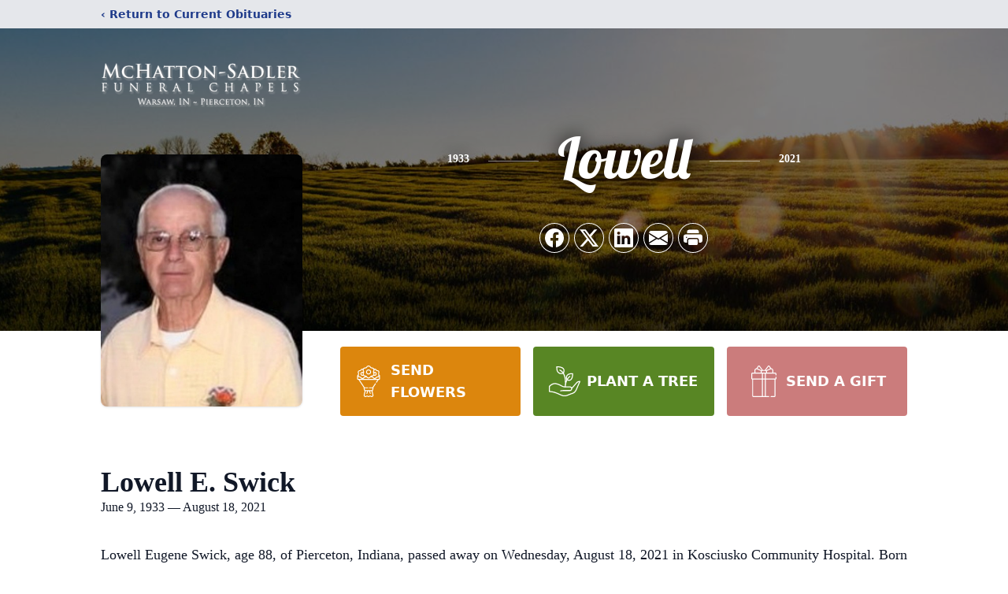

--- FILE ---
content_type: text/html; charset=utf-8
request_url: https://videos.lifetributes.com/1156975
body_size: 2099
content:

<!DOCTYPE HTML PUBLIC "-//W3C//DTD HTML 4.01 Transitional//EN" "http://www.w3.org/TR/html4/loose.dtd">
<html>
<head>

    

    <title>Life Tributes</title>

    <meta http-equiv="Content-Type" content="text/html; charset=iso-8859-1">

    <script language="JavaScript" type="text/JavaScript">
	<!--
		function MM_swapImgRestore() { //v3.0
			var i, x, a = document.MM_sr; for (i = 0; a && i < a.length && (x = a[i]) && x.oSrc; i++) x.src = x.oSrc;
		}

		function MM_preloadImages() { //v3.0
			var d = document; if (d.images) {
				if (!d.MM_p) d.MM_p = new Array();
				var i, j = d.MM_p.length, a = MM_preloadImages.arguments; for (i = 0; i < a.length; i++)
					if (a[i].indexOf("#") != 0) { d.MM_p[j] = new Image; d.MM_p[j++].src = a[i]; }
			}
		}

		function MM_findObj(n, d) { //v4.01
			var p, i, x; if (!d) d = document; if ((p = n.indexOf("?")) > 0 && parent.frames.length) {
				d = parent.frames[n.substring(p + 1)].document; n = n.substring(0, p);
			}
			if (!(x = d[n]) && d.all) x = d.all[n]; for (i = 0; !x && i < d.forms.length; i++) x = d.forms[i][n];
			for (i = 0; !x && d.layers && i < d.layers.length; i++) x = MM_findObj(n, d.layers[i].document);
			if (!x && d.getElementById) x = d.getElementById(n); return x;
		}

		function MM_swapImage() { //v3.0
			var i, j = 0, x, a = MM_swapImage.arguments; document.MM_sr = new Array; for (i = 0; i < (a.length - 2) ; i += 3)
				if ((x = MM_findObj(a[i])) != null) { document.MM_sr[j++] = x; if (!x.oSrc) x.oSrc = x.src; x.src = a[i + 2]; }
		}

		function openPopup(url) {
			var ua = navigator.userAgent.toLowerCase();

			config = {
				toolbar: "no",
				location: "no",
				directories: "no",
				status: "no",
				menubar: "no",
				scrollbars: "no",
				resizable: "no",
				width: 760,
				height: 526,
				top: 200,
				left: 200
			};

			if (navigator.appVersion.indexOf("MSIE") > -1) {
				config.width = 755;
				config.height = 522;
			} else if ((ua.indexOf("mac") > -1 || ua.indexOf("darwin") > -1) && ua.indexOf("safari") > -1) {
				config.height = 478;
			}

			var options = [];
			for (i in config) {
				options.push(i + "=" + config[i]);
			}

			window.open(url, 'LifeTributesVideo', options.join(","));
		};
	//-->
    </script>

    <link rel="stylesheet" type="text/css" href="/css/home.css" />

    <style type="text/css">
        <!--
        html, body {
            height: 100%;
        }

        .text {
            font-family: Tahoma, Arial, Verdana;
            font-size: 10px;
            color: #999999;
        }

        a.store-banner {
            background: url(/images/store-banner.png) no-repeat;
            display: inline-block;
            height: 52px;
            margin: 7px 0 35px;
            width: 378px;
            *display: inline;
            *zoom: 1;
        }

            a.store-banner strong,
            a.store-banner em,
            a.store-banner span {
                display: none;
            }
        -->
    </style>
</head>

<body bgcolor="#FFFFFF" leftmargin="0" topmargin="0" marginwidth="0" marginheight="0" onload="MM_preloadImages('images/videoplayer_on.gif')">
    <table width="100%" height="100%" border="0" cellpadding="0" cellspacing="0" class="text">
        <tr>
            <td>
                <div align="center">

                    <div class="tribute-wrapper">
                        <div class="tribute-image-wrapper">
                            <img src="//videos.lifetributes.com/ltphotos/8529/1156975.jpg?_=36160992" alt="Lowell Eugene Swick" />
                            <span class="media-icon"></span>
                        </div>

                        <div class="tribute-details-wrapper">
                            <h2>Lowell Eugene Swick</h2>
                            
                            <p class="born date">June 9, 1933</p>
                            
                            <p class="death date">August 18, 2021</p>
                            
                        </div>
                    </div>

                    <div>
                        <!-- <a href="#" onclick="window.open('//videos.lifetributes.com/start2.0.aspx?redirect=1&id=1156975','mailPage','toolbar=no,location=no,directories=no,status=no,menubar=no,scrollbars=no,resizable=no,width=724,height=526,top=200,left=200');"" onMouseOut="MM_swapImgRestore()" onMouseOver="MM_swapImage('Launch','','images/videoplayer_on.gif',1)"><img src="images/videoplayer_off.gif" alt="Launch Video Player" name="Launch" width="170" height="40" border="0"></a> -->
                        <a href="#" onclick="openPopup('/start2.0.aspx?redirect=1&id=1156975');" onmouseout="MM_swapImgRestore()" onmouseover="MM_swapImage('Launch','','images/videoplayer_on.gif',1)">
                            <img src="/images/videoplayer_off.gif" alt="Launch Video Player" name="Launch" width="170" height="40" border="0"></a>
                    </div>

                    <p>&nbsp;</p>

                    

                    <p>
                        <img src="/images/lifetribute.gif" width="116" height="30" border="0" alt="&copy; 2006-2026 Life Tributes. All Rights Reserved."><br>
                        &copy; 2006-2026 Life Tributes. All Rights Reserved.
                    </p>
                </div>
            </td>
        </tr>
    </table>

    <script type="text/javascript">
		var gaJsHost = (("https:" == document.location.protocol) ? "https://ssl." : "http://www.");
		document.write(unescape("%3Cscript src='" + gaJsHost + "google-analytics.com/ga.js' type='text/javascript'%3E%3C/script%3E"));
    </script>

    <script type="text/javascript">
		try {
			var pageTracker = _gat._getTracker("UA-15354035-4");
			pageTracker._trackPageview();
		} catch (err) { }
    </script>

</body>
</html>


--- FILE ---
content_type: text/html; charset=utf-8
request_url: https://www.google.com/recaptcha/enterprise/anchor?ar=1&k=6LftniYrAAAAAPaTdihcQXV9zcOL2bgkIgPk31l8&co=aHR0cHM6Ly93d3cubWNoYXR0b25zYWRsZXJmdW5lcmFsY2hhcGVscy5jb206NDQz&hl=en&type=image&v=N67nZn4AqZkNcbeMu4prBgzg&theme=light&size=invisible&badge=bottomright&anchor-ms=20000&execute-ms=30000&cb=yjlfssj0d4rk
body_size: 48806
content:
<!DOCTYPE HTML><html dir="ltr" lang="en"><head><meta http-equiv="Content-Type" content="text/html; charset=UTF-8">
<meta http-equiv="X-UA-Compatible" content="IE=edge">
<title>reCAPTCHA</title>
<style type="text/css">
/* cyrillic-ext */
@font-face {
  font-family: 'Roboto';
  font-style: normal;
  font-weight: 400;
  font-stretch: 100%;
  src: url(//fonts.gstatic.com/s/roboto/v48/KFO7CnqEu92Fr1ME7kSn66aGLdTylUAMa3GUBHMdazTgWw.woff2) format('woff2');
  unicode-range: U+0460-052F, U+1C80-1C8A, U+20B4, U+2DE0-2DFF, U+A640-A69F, U+FE2E-FE2F;
}
/* cyrillic */
@font-face {
  font-family: 'Roboto';
  font-style: normal;
  font-weight: 400;
  font-stretch: 100%;
  src: url(//fonts.gstatic.com/s/roboto/v48/KFO7CnqEu92Fr1ME7kSn66aGLdTylUAMa3iUBHMdazTgWw.woff2) format('woff2');
  unicode-range: U+0301, U+0400-045F, U+0490-0491, U+04B0-04B1, U+2116;
}
/* greek-ext */
@font-face {
  font-family: 'Roboto';
  font-style: normal;
  font-weight: 400;
  font-stretch: 100%;
  src: url(//fonts.gstatic.com/s/roboto/v48/KFO7CnqEu92Fr1ME7kSn66aGLdTylUAMa3CUBHMdazTgWw.woff2) format('woff2');
  unicode-range: U+1F00-1FFF;
}
/* greek */
@font-face {
  font-family: 'Roboto';
  font-style: normal;
  font-weight: 400;
  font-stretch: 100%;
  src: url(//fonts.gstatic.com/s/roboto/v48/KFO7CnqEu92Fr1ME7kSn66aGLdTylUAMa3-UBHMdazTgWw.woff2) format('woff2');
  unicode-range: U+0370-0377, U+037A-037F, U+0384-038A, U+038C, U+038E-03A1, U+03A3-03FF;
}
/* math */
@font-face {
  font-family: 'Roboto';
  font-style: normal;
  font-weight: 400;
  font-stretch: 100%;
  src: url(//fonts.gstatic.com/s/roboto/v48/KFO7CnqEu92Fr1ME7kSn66aGLdTylUAMawCUBHMdazTgWw.woff2) format('woff2');
  unicode-range: U+0302-0303, U+0305, U+0307-0308, U+0310, U+0312, U+0315, U+031A, U+0326-0327, U+032C, U+032F-0330, U+0332-0333, U+0338, U+033A, U+0346, U+034D, U+0391-03A1, U+03A3-03A9, U+03B1-03C9, U+03D1, U+03D5-03D6, U+03F0-03F1, U+03F4-03F5, U+2016-2017, U+2034-2038, U+203C, U+2040, U+2043, U+2047, U+2050, U+2057, U+205F, U+2070-2071, U+2074-208E, U+2090-209C, U+20D0-20DC, U+20E1, U+20E5-20EF, U+2100-2112, U+2114-2115, U+2117-2121, U+2123-214F, U+2190, U+2192, U+2194-21AE, U+21B0-21E5, U+21F1-21F2, U+21F4-2211, U+2213-2214, U+2216-22FF, U+2308-230B, U+2310, U+2319, U+231C-2321, U+2336-237A, U+237C, U+2395, U+239B-23B7, U+23D0, U+23DC-23E1, U+2474-2475, U+25AF, U+25B3, U+25B7, U+25BD, U+25C1, U+25CA, U+25CC, U+25FB, U+266D-266F, U+27C0-27FF, U+2900-2AFF, U+2B0E-2B11, U+2B30-2B4C, U+2BFE, U+3030, U+FF5B, U+FF5D, U+1D400-1D7FF, U+1EE00-1EEFF;
}
/* symbols */
@font-face {
  font-family: 'Roboto';
  font-style: normal;
  font-weight: 400;
  font-stretch: 100%;
  src: url(//fonts.gstatic.com/s/roboto/v48/KFO7CnqEu92Fr1ME7kSn66aGLdTylUAMaxKUBHMdazTgWw.woff2) format('woff2');
  unicode-range: U+0001-000C, U+000E-001F, U+007F-009F, U+20DD-20E0, U+20E2-20E4, U+2150-218F, U+2190, U+2192, U+2194-2199, U+21AF, U+21E6-21F0, U+21F3, U+2218-2219, U+2299, U+22C4-22C6, U+2300-243F, U+2440-244A, U+2460-24FF, U+25A0-27BF, U+2800-28FF, U+2921-2922, U+2981, U+29BF, U+29EB, U+2B00-2BFF, U+4DC0-4DFF, U+FFF9-FFFB, U+10140-1018E, U+10190-1019C, U+101A0, U+101D0-101FD, U+102E0-102FB, U+10E60-10E7E, U+1D2C0-1D2D3, U+1D2E0-1D37F, U+1F000-1F0FF, U+1F100-1F1AD, U+1F1E6-1F1FF, U+1F30D-1F30F, U+1F315, U+1F31C, U+1F31E, U+1F320-1F32C, U+1F336, U+1F378, U+1F37D, U+1F382, U+1F393-1F39F, U+1F3A7-1F3A8, U+1F3AC-1F3AF, U+1F3C2, U+1F3C4-1F3C6, U+1F3CA-1F3CE, U+1F3D4-1F3E0, U+1F3ED, U+1F3F1-1F3F3, U+1F3F5-1F3F7, U+1F408, U+1F415, U+1F41F, U+1F426, U+1F43F, U+1F441-1F442, U+1F444, U+1F446-1F449, U+1F44C-1F44E, U+1F453, U+1F46A, U+1F47D, U+1F4A3, U+1F4B0, U+1F4B3, U+1F4B9, U+1F4BB, U+1F4BF, U+1F4C8-1F4CB, U+1F4D6, U+1F4DA, U+1F4DF, U+1F4E3-1F4E6, U+1F4EA-1F4ED, U+1F4F7, U+1F4F9-1F4FB, U+1F4FD-1F4FE, U+1F503, U+1F507-1F50B, U+1F50D, U+1F512-1F513, U+1F53E-1F54A, U+1F54F-1F5FA, U+1F610, U+1F650-1F67F, U+1F687, U+1F68D, U+1F691, U+1F694, U+1F698, U+1F6AD, U+1F6B2, U+1F6B9-1F6BA, U+1F6BC, U+1F6C6-1F6CF, U+1F6D3-1F6D7, U+1F6E0-1F6EA, U+1F6F0-1F6F3, U+1F6F7-1F6FC, U+1F700-1F7FF, U+1F800-1F80B, U+1F810-1F847, U+1F850-1F859, U+1F860-1F887, U+1F890-1F8AD, U+1F8B0-1F8BB, U+1F8C0-1F8C1, U+1F900-1F90B, U+1F93B, U+1F946, U+1F984, U+1F996, U+1F9E9, U+1FA00-1FA6F, U+1FA70-1FA7C, U+1FA80-1FA89, U+1FA8F-1FAC6, U+1FACE-1FADC, U+1FADF-1FAE9, U+1FAF0-1FAF8, U+1FB00-1FBFF;
}
/* vietnamese */
@font-face {
  font-family: 'Roboto';
  font-style: normal;
  font-weight: 400;
  font-stretch: 100%;
  src: url(//fonts.gstatic.com/s/roboto/v48/KFO7CnqEu92Fr1ME7kSn66aGLdTylUAMa3OUBHMdazTgWw.woff2) format('woff2');
  unicode-range: U+0102-0103, U+0110-0111, U+0128-0129, U+0168-0169, U+01A0-01A1, U+01AF-01B0, U+0300-0301, U+0303-0304, U+0308-0309, U+0323, U+0329, U+1EA0-1EF9, U+20AB;
}
/* latin-ext */
@font-face {
  font-family: 'Roboto';
  font-style: normal;
  font-weight: 400;
  font-stretch: 100%;
  src: url(//fonts.gstatic.com/s/roboto/v48/KFO7CnqEu92Fr1ME7kSn66aGLdTylUAMa3KUBHMdazTgWw.woff2) format('woff2');
  unicode-range: U+0100-02BA, U+02BD-02C5, U+02C7-02CC, U+02CE-02D7, U+02DD-02FF, U+0304, U+0308, U+0329, U+1D00-1DBF, U+1E00-1E9F, U+1EF2-1EFF, U+2020, U+20A0-20AB, U+20AD-20C0, U+2113, U+2C60-2C7F, U+A720-A7FF;
}
/* latin */
@font-face {
  font-family: 'Roboto';
  font-style: normal;
  font-weight: 400;
  font-stretch: 100%;
  src: url(//fonts.gstatic.com/s/roboto/v48/KFO7CnqEu92Fr1ME7kSn66aGLdTylUAMa3yUBHMdazQ.woff2) format('woff2');
  unicode-range: U+0000-00FF, U+0131, U+0152-0153, U+02BB-02BC, U+02C6, U+02DA, U+02DC, U+0304, U+0308, U+0329, U+2000-206F, U+20AC, U+2122, U+2191, U+2193, U+2212, U+2215, U+FEFF, U+FFFD;
}
/* cyrillic-ext */
@font-face {
  font-family: 'Roboto';
  font-style: normal;
  font-weight: 500;
  font-stretch: 100%;
  src: url(//fonts.gstatic.com/s/roboto/v48/KFO7CnqEu92Fr1ME7kSn66aGLdTylUAMa3GUBHMdazTgWw.woff2) format('woff2');
  unicode-range: U+0460-052F, U+1C80-1C8A, U+20B4, U+2DE0-2DFF, U+A640-A69F, U+FE2E-FE2F;
}
/* cyrillic */
@font-face {
  font-family: 'Roboto';
  font-style: normal;
  font-weight: 500;
  font-stretch: 100%;
  src: url(//fonts.gstatic.com/s/roboto/v48/KFO7CnqEu92Fr1ME7kSn66aGLdTylUAMa3iUBHMdazTgWw.woff2) format('woff2');
  unicode-range: U+0301, U+0400-045F, U+0490-0491, U+04B0-04B1, U+2116;
}
/* greek-ext */
@font-face {
  font-family: 'Roboto';
  font-style: normal;
  font-weight: 500;
  font-stretch: 100%;
  src: url(//fonts.gstatic.com/s/roboto/v48/KFO7CnqEu92Fr1ME7kSn66aGLdTylUAMa3CUBHMdazTgWw.woff2) format('woff2');
  unicode-range: U+1F00-1FFF;
}
/* greek */
@font-face {
  font-family: 'Roboto';
  font-style: normal;
  font-weight: 500;
  font-stretch: 100%;
  src: url(//fonts.gstatic.com/s/roboto/v48/KFO7CnqEu92Fr1ME7kSn66aGLdTylUAMa3-UBHMdazTgWw.woff2) format('woff2');
  unicode-range: U+0370-0377, U+037A-037F, U+0384-038A, U+038C, U+038E-03A1, U+03A3-03FF;
}
/* math */
@font-face {
  font-family: 'Roboto';
  font-style: normal;
  font-weight: 500;
  font-stretch: 100%;
  src: url(//fonts.gstatic.com/s/roboto/v48/KFO7CnqEu92Fr1ME7kSn66aGLdTylUAMawCUBHMdazTgWw.woff2) format('woff2');
  unicode-range: U+0302-0303, U+0305, U+0307-0308, U+0310, U+0312, U+0315, U+031A, U+0326-0327, U+032C, U+032F-0330, U+0332-0333, U+0338, U+033A, U+0346, U+034D, U+0391-03A1, U+03A3-03A9, U+03B1-03C9, U+03D1, U+03D5-03D6, U+03F0-03F1, U+03F4-03F5, U+2016-2017, U+2034-2038, U+203C, U+2040, U+2043, U+2047, U+2050, U+2057, U+205F, U+2070-2071, U+2074-208E, U+2090-209C, U+20D0-20DC, U+20E1, U+20E5-20EF, U+2100-2112, U+2114-2115, U+2117-2121, U+2123-214F, U+2190, U+2192, U+2194-21AE, U+21B0-21E5, U+21F1-21F2, U+21F4-2211, U+2213-2214, U+2216-22FF, U+2308-230B, U+2310, U+2319, U+231C-2321, U+2336-237A, U+237C, U+2395, U+239B-23B7, U+23D0, U+23DC-23E1, U+2474-2475, U+25AF, U+25B3, U+25B7, U+25BD, U+25C1, U+25CA, U+25CC, U+25FB, U+266D-266F, U+27C0-27FF, U+2900-2AFF, U+2B0E-2B11, U+2B30-2B4C, U+2BFE, U+3030, U+FF5B, U+FF5D, U+1D400-1D7FF, U+1EE00-1EEFF;
}
/* symbols */
@font-face {
  font-family: 'Roboto';
  font-style: normal;
  font-weight: 500;
  font-stretch: 100%;
  src: url(//fonts.gstatic.com/s/roboto/v48/KFO7CnqEu92Fr1ME7kSn66aGLdTylUAMaxKUBHMdazTgWw.woff2) format('woff2');
  unicode-range: U+0001-000C, U+000E-001F, U+007F-009F, U+20DD-20E0, U+20E2-20E4, U+2150-218F, U+2190, U+2192, U+2194-2199, U+21AF, U+21E6-21F0, U+21F3, U+2218-2219, U+2299, U+22C4-22C6, U+2300-243F, U+2440-244A, U+2460-24FF, U+25A0-27BF, U+2800-28FF, U+2921-2922, U+2981, U+29BF, U+29EB, U+2B00-2BFF, U+4DC0-4DFF, U+FFF9-FFFB, U+10140-1018E, U+10190-1019C, U+101A0, U+101D0-101FD, U+102E0-102FB, U+10E60-10E7E, U+1D2C0-1D2D3, U+1D2E0-1D37F, U+1F000-1F0FF, U+1F100-1F1AD, U+1F1E6-1F1FF, U+1F30D-1F30F, U+1F315, U+1F31C, U+1F31E, U+1F320-1F32C, U+1F336, U+1F378, U+1F37D, U+1F382, U+1F393-1F39F, U+1F3A7-1F3A8, U+1F3AC-1F3AF, U+1F3C2, U+1F3C4-1F3C6, U+1F3CA-1F3CE, U+1F3D4-1F3E0, U+1F3ED, U+1F3F1-1F3F3, U+1F3F5-1F3F7, U+1F408, U+1F415, U+1F41F, U+1F426, U+1F43F, U+1F441-1F442, U+1F444, U+1F446-1F449, U+1F44C-1F44E, U+1F453, U+1F46A, U+1F47D, U+1F4A3, U+1F4B0, U+1F4B3, U+1F4B9, U+1F4BB, U+1F4BF, U+1F4C8-1F4CB, U+1F4D6, U+1F4DA, U+1F4DF, U+1F4E3-1F4E6, U+1F4EA-1F4ED, U+1F4F7, U+1F4F9-1F4FB, U+1F4FD-1F4FE, U+1F503, U+1F507-1F50B, U+1F50D, U+1F512-1F513, U+1F53E-1F54A, U+1F54F-1F5FA, U+1F610, U+1F650-1F67F, U+1F687, U+1F68D, U+1F691, U+1F694, U+1F698, U+1F6AD, U+1F6B2, U+1F6B9-1F6BA, U+1F6BC, U+1F6C6-1F6CF, U+1F6D3-1F6D7, U+1F6E0-1F6EA, U+1F6F0-1F6F3, U+1F6F7-1F6FC, U+1F700-1F7FF, U+1F800-1F80B, U+1F810-1F847, U+1F850-1F859, U+1F860-1F887, U+1F890-1F8AD, U+1F8B0-1F8BB, U+1F8C0-1F8C1, U+1F900-1F90B, U+1F93B, U+1F946, U+1F984, U+1F996, U+1F9E9, U+1FA00-1FA6F, U+1FA70-1FA7C, U+1FA80-1FA89, U+1FA8F-1FAC6, U+1FACE-1FADC, U+1FADF-1FAE9, U+1FAF0-1FAF8, U+1FB00-1FBFF;
}
/* vietnamese */
@font-face {
  font-family: 'Roboto';
  font-style: normal;
  font-weight: 500;
  font-stretch: 100%;
  src: url(//fonts.gstatic.com/s/roboto/v48/KFO7CnqEu92Fr1ME7kSn66aGLdTylUAMa3OUBHMdazTgWw.woff2) format('woff2');
  unicode-range: U+0102-0103, U+0110-0111, U+0128-0129, U+0168-0169, U+01A0-01A1, U+01AF-01B0, U+0300-0301, U+0303-0304, U+0308-0309, U+0323, U+0329, U+1EA0-1EF9, U+20AB;
}
/* latin-ext */
@font-face {
  font-family: 'Roboto';
  font-style: normal;
  font-weight: 500;
  font-stretch: 100%;
  src: url(//fonts.gstatic.com/s/roboto/v48/KFO7CnqEu92Fr1ME7kSn66aGLdTylUAMa3KUBHMdazTgWw.woff2) format('woff2');
  unicode-range: U+0100-02BA, U+02BD-02C5, U+02C7-02CC, U+02CE-02D7, U+02DD-02FF, U+0304, U+0308, U+0329, U+1D00-1DBF, U+1E00-1E9F, U+1EF2-1EFF, U+2020, U+20A0-20AB, U+20AD-20C0, U+2113, U+2C60-2C7F, U+A720-A7FF;
}
/* latin */
@font-face {
  font-family: 'Roboto';
  font-style: normal;
  font-weight: 500;
  font-stretch: 100%;
  src: url(//fonts.gstatic.com/s/roboto/v48/KFO7CnqEu92Fr1ME7kSn66aGLdTylUAMa3yUBHMdazQ.woff2) format('woff2');
  unicode-range: U+0000-00FF, U+0131, U+0152-0153, U+02BB-02BC, U+02C6, U+02DA, U+02DC, U+0304, U+0308, U+0329, U+2000-206F, U+20AC, U+2122, U+2191, U+2193, U+2212, U+2215, U+FEFF, U+FFFD;
}
/* cyrillic-ext */
@font-face {
  font-family: 'Roboto';
  font-style: normal;
  font-weight: 900;
  font-stretch: 100%;
  src: url(//fonts.gstatic.com/s/roboto/v48/KFO7CnqEu92Fr1ME7kSn66aGLdTylUAMa3GUBHMdazTgWw.woff2) format('woff2');
  unicode-range: U+0460-052F, U+1C80-1C8A, U+20B4, U+2DE0-2DFF, U+A640-A69F, U+FE2E-FE2F;
}
/* cyrillic */
@font-face {
  font-family: 'Roboto';
  font-style: normal;
  font-weight: 900;
  font-stretch: 100%;
  src: url(//fonts.gstatic.com/s/roboto/v48/KFO7CnqEu92Fr1ME7kSn66aGLdTylUAMa3iUBHMdazTgWw.woff2) format('woff2');
  unicode-range: U+0301, U+0400-045F, U+0490-0491, U+04B0-04B1, U+2116;
}
/* greek-ext */
@font-face {
  font-family: 'Roboto';
  font-style: normal;
  font-weight: 900;
  font-stretch: 100%;
  src: url(//fonts.gstatic.com/s/roboto/v48/KFO7CnqEu92Fr1ME7kSn66aGLdTylUAMa3CUBHMdazTgWw.woff2) format('woff2');
  unicode-range: U+1F00-1FFF;
}
/* greek */
@font-face {
  font-family: 'Roboto';
  font-style: normal;
  font-weight: 900;
  font-stretch: 100%;
  src: url(//fonts.gstatic.com/s/roboto/v48/KFO7CnqEu92Fr1ME7kSn66aGLdTylUAMa3-UBHMdazTgWw.woff2) format('woff2');
  unicode-range: U+0370-0377, U+037A-037F, U+0384-038A, U+038C, U+038E-03A1, U+03A3-03FF;
}
/* math */
@font-face {
  font-family: 'Roboto';
  font-style: normal;
  font-weight: 900;
  font-stretch: 100%;
  src: url(//fonts.gstatic.com/s/roboto/v48/KFO7CnqEu92Fr1ME7kSn66aGLdTylUAMawCUBHMdazTgWw.woff2) format('woff2');
  unicode-range: U+0302-0303, U+0305, U+0307-0308, U+0310, U+0312, U+0315, U+031A, U+0326-0327, U+032C, U+032F-0330, U+0332-0333, U+0338, U+033A, U+0346, U+034D, U+0391-03A1, U+03A3-03A9, U+03B1-03C9, U+03D1, U+03D5-03D6, U+03F0-03F1, U+03F4-03F5, U+2016-2017, U+2034-2038, U+203C, U+2040, U+2043, U+2047, U+2050, U+2057, U+205F, U+2070-2071, U+2074-208E, U+2090-209C, U+20D0-20DC, U+20E1, U+20E5-20EF, U+2100-2112, U+2114-2115, U+2117-2121, U+2123-214F, U+2190, U+2192, U+2194-21AE, U+21B0-21E5, U+21F1-21F2, U+21F4-2211, U+2213-2214, U+2216-22FF, U+2308-230B, U+2310, U+2319, U+231C-2321, U+2336-237A, U+237C, U+2395, U+239B-23B7, U+23D0, U+23DC-23E1, U+2474-2475, U+25AF, U+25B3, U+25B7, U+25BD, U+25C1, U+25CA, U+25CC, U+25FB, U+266D-266F, U+27C0-27FF, U+2900-2AFF, U+2B0E-2B11, U+2B30-2B4C, U+2BFE, U+3030, U+FF5B, U+FF5D, U+1D400-1D7FF, U+1EE00-1EEFF;
}
/* symbols */
@font-face {
  font-family: 'Roboto';
  font-style: normal;
  font-weight: 900;
  font-stretch: 100%;
  src: url(//fonts.gstatic.com/s/roboto/v48/KFO7CnqEu92Fr1ME7kSn66aGLdTylUAMaxKUBHMdazTgWw.woff2) format('woff2');
  unicode-range: U+0001-000C, U+000E-001F, U+007F-009F, U+20DD-20E0, U+20E2-20E4, U+2150-218F, U+2190, U+2192, U+2194-2199, U+21AF, U+21E6-21F0, U+21F3, U+2218-2219, U+2299, U+22C4-22C6, U+2300-243F, U+2440-244A, U+2460-24FF, U+25A0-27BF, U+2800-28FF, U+2921-2922, U+2981, U+29BF, U+29EB, U+2B00-2BFF, U+4DC0-4DFF, U+FFF9-FFFB, U+10140-1018E, U+10190-1019C, U+101A0, U+101D0-101FD, U+102E0-102FB, U+10E60-10E7E, U+1D2C0-1D2D3, U+1D2E0-1D37F, U+1F000-1F0FF, U+1F100-1F1AD, U+1F1E6-1F1FF, U+1F30D-1F30F, U+1F315, U+1F31C, U+1F31E, U+1F320-1F32C, U+1F336, U+1F378, U+1F37D, U+1F382, U+1F393-1F39F, U+1F3A7-1F3A8, U+1F3AC-1F3AF, U+1F3C2, U+1F3C4-1F3C6, U+1F3CA-1F3CE, U+1F3D4-1F3E0, U+1F3ED, U+1F3F1-1F3F3, U+1F3F5-1F3F7, U+1F408, U+1F415, U+1F41F, U+1F426, U+1F43F, U+1F441-1F442, U+1F444, U+1F446-1F449, U+1F44C-1F44E, U+1F453, U+1F46A, U+1F47D, U+1F4A3, U+1F4B0, U+1F4B3, U+1F4B9, U+1F4BB, U+1F4BF, U+1F4C8-1F4CB, U+1F4D6, U+1F4DA, U+1F4DF, U+1F4E3-1F4E6, U+1F4EA-1F4ED, U+1F4F7, U+1F4F9-1F4FB, U+1F4FD-1F4FE, U+1F503, U+1F507-1F50B, U+1F50D, U+1F512-1F513, U+1F53E-1F54A, U+1F54F-1F5FA, U+1F610, U+1F650-1F67F, U+1F687, U+1F68D, U+1F691, U+1F694, U+1F698, U+1F6AD, U+1F6B2, U+1F6B9-1F6BA, U+1F6BC, U+1F6C6-1F6CF, U+1F6D3-1F6D7, U+1F6E0-1F6EA, U+1F6F0-1F6F3, U+1F6F7-1F6FC, U+1F700-1F7FF, U+1F800-1F80B, U+1F810-1F847, U+1F850-1F859, U+1F860-1F887, U+1F890-1F8AD, U+1F8B0-1F8BB, U+1F8C0-1F8C1, U+1F900-1F90B, U+1F93B, U+1F946, U+1F984, U+1F996, U+1F9E9, U+1FA00-1FA6F, U+1FA70-1FA7C, U+1FA80-1FA89, U+1FA8F-1FAC6, U+1FACE-1FADC, U+1FADF-1FAE9, U+1FAF0-1FAF8, U+1FB00-1FBFF;
}
/* vietnamese */
@font-face {
  font-family: 'Roboto';
  font-style: normal;
  font-weight: 900;
  font-stretch: 100%;
  src: url(//fonts.gstatic.com/s/roboto/v48/KFO7CnqEu92Fr1ME7kSn66aGLdTylUAMa3OUBHMdazTgWw.woff2) format('woff2');
  unicode-range: U+0102-0103, U+0110-0111, U+0128-0129, U+0168-0169, U+01A0-01A1, U+01AF-01B0, U+0300-0301, U+0303-0304, U+0308-0309, U+0323, U+0329, U+1EA0-1EF9, U+20AB;
}
/* latin-ext */
@font-face {
  font-family: 'Roboto';
  font-style: normal;
  font-weight: 900;
  font-stretch: 100%;
  src: url(//fonts.gstatic.com/s/roboto/v48/KFO7CnqEu92Fr1ME7kSn66aGLdTylUAMa3KUBHMdazTgWw.woff2) format('woff2');
  unicode-range: U+0100-02BA, U+02BD-02C5, U+02C7-02CC, U+02CE-02D7, U+02DD-02FF, U+0304, U+0308, U+0329, U+1D00-1DBF, U+1E00-1E9F, U+1EF2-1EFF, U+2020, U+20A0-20AB, U+20AD-20C0, U+2113, U+2C60-2C7F, U+A720-A7FF;
}
/* latin */
@font-face {
  font-family: 'Roboto';
  font-style: normal;
  font-weight: 900;
  font-stretch: 100%;
  src: url(//fonts.gstatic.com/s/roboto/v48/KFO7CnqEu92Fr1ME7kSn66aGLdTylUAMa3yUBHMdazQ.woff2) format('woff2');
  unicode-range: U+0000-00FF, U+0131, U+0152-0153, U+02BB-02BC, U+02C6, U+02DA, U+02DC, U+0304, U+0308, U+0329, U+2000-206F, U+20AC, U+2122, U+2191, U+2193, U+2212, U+2215, U+FEFF, U+FFFD;
}

</style>
<link rel="stylesheet" type="text/css" href="https://www.gstatic.com/recaptcha/releases/N67nZn4AqZkNcbeMu4prBgzg/styles__ltr.css">
<script nonce="pB1YZjFKV2Sy5fFef38N1w" type="text/javascript">window['__recaptcha_api'] = 'https://www.google.com/recaptcha/enterprise/';</script>
<script type="text/javascript" src="https://www.gstatic.com/recaptcha/releases/N67nZn4AqZkNcbeMu4prBgzg/recaptcha__en.js" nonce="pB1YZjFKV2Sy5fFef38N1w">
      
    </script></head>
<body><div id="rc-anchor-alert" class="rc-anchor-alert"></div>
<input type="hidden" id="recaptcha-token" value="[base64]">
<script type="text/javascript" nonce="pB1YZjFKV2Sy5fFef38N1w">
      recaptcha.anchor.Main.init("[\x22ainput\x22,[\x22bgdata\x22,\x22\x22,\[base64]/[base64]/[base64]/[base64]/[base64]/[base64]/KGcoTywyNTMsTy5PKSxVRyhPLEMpKTpnKE8sMjUzLEMpLE8pKSxsKSksTykpfSxieT1mdW5jdGlvbihDLE8sdSxsKXtmb3IobD0odT1SKEMpLDApO08+MDtPLS0pbD1sPDw4fFooQyk7ZyhDLHUsbCl9LFVHPWZ1bmN0aW9uKEMsTyl7Qy5pLmxlbmd0aD4xMDQ/[base64]/[base64]/[base64]/[base64]/[base64]/[base64]/[base64]\\u003d\x22,\[base64]\\u003d\x22,\x22wrITw5FBw6PDkn/[base64]/DrsKzw7PDtgrCvcKCw5rCnHDDqsKewqg/TVdROE4mwpbDpcO3awPDkBETcsOGw69qw5sqw6dRO0PCh8OZPk7CrMKBCMOtw7bDvQlIw7/CrHVfwqZhwrHDkRfDjsOHwqFEGcK7wqvDrcOZw7jCnMKhwopiBwXDsC9sa8O+wozCg8K4w6PDscKEw6jCh8KQB8OaSEbCosOkwqw4MUZ8AsOPIH/ClcKewpLCi8O4S8KjwrvDsVXDkMKGwqbDpFd2w7vClsK7MsOcHMOWVHBwCMKnVQdvJgTClXV9w41gPwlbIcOIw4/DsWPDu1TDrcOjGMOGacOWwqfCtMKRwrfCkCcpw7JKw70JXGccwrPDt8KrN0QzSsOdwr9jQcKnwrTCvzDDlsKYBcKTeMKxesKLWcKWw7ZXwrJcw6UPw644wrELeRnDqRfCg3p/w7Atw5w8PC/CqsKrwoLCrsOYL3TDqT7DtcKlwrjCjQJVw7rDusKAK8KdZMOewqzDpVdmwpfCqALDtsOSwpTCoMK0FMKyGhc1w5DCq1FIwogtwpVWO2RGbHPDtsO7wrRBdDZLw6/Cgh/DijDDsTwmPndULQA0wqR0w4fCjcO4wp3Cn8K5ZcOlw5cTwo0fwrEUwpfDksOJwrbDhsKhPsKtIDs1dlRKX8Omw61fw7MQwp06wrDCvDw+bFdUd8KLDcK7SlzCp8OiYG5EwqXCocOHwpTCtnHDlVLClMOxwpvCnMKhw5M/[base64]/ClgrDnWdpJFZ5ccOSdMOLw792J2XCgAVcB8K2YCZUwq4zw7bDusKdPMKgwrzCo8KBw6Nyw5VuJcKSEmHDrcOMRcO5w4TDjy3Cm8OlwrMcPsOvGhPCnMOxLkZUDcOiw4fChxzDjcOkCl4swqrDtHbCu8O1wojDu8O7cDLDl8Kjwo/[base64]/CtsKdRsK3XiY0OsOoWRQCPsO4RsKHP38yTsKpw4jDrsKBJMKNQzUvwqjDtwENw7fCpwrChcKbw7YOI2XCpcKFGMKJPsObacK9Gnpfw7YAw73CgxLDsMO0QV3CgsKWwqLDoMKqA8KqBGQvF8K/w6PCpgEVB0E7wrHDkMOSasOhGmNXP8KvwpjDgsKCw7tTw5HDqMKTIjLDgwJnSxsVTMKfw4NbwrrDjGLCu8KWA8OXVcOoRgZswrZbeApQclR5wrgtw5rDvsKuGcK0wobDrR/CmcO+JMO8w751w6Faw4YCY0FjeFrDuRMoRcKcwodkXmPDocOFRG1+w61hTcOAOcOraXMjwqknD8O0w7DCtMK3WzPCi8OqJHwnw78vWwFNQ8KvwrfCjnxLBMOkw57CisK3wo7DlCzCicOFw7HDhMOJTcKywr7Dr8OCLsKPwqrDmcOLw6gqccOHwoo7w6/[base64]/Cj8Oqw6vDssO1w6ZeOMOQcMK0PsOdX8K2wrI5w4ZuUcObw5lbwqzDsGExI8OAUsOgKMKqFwbCtcKzLTzDr8KqwoDCn1nCpWooB8OAwo3DnwQ2ciUuwqzDqMO3woQnwpZAw6jCm2MTw7vCk8Onwq4tGnPDjsKDGVZVPX/DvcKTw60dw6p7OcKAUWrCrE0hHcKhwqTCilJ0P0Ivw57CmhVawoQiwp/Ch03DmVxtMsKlSVTCqMK7wrY8eCDCpSDDtGgXwrnCpsK7KsOSwptXwrnDmcKSGVwWNcO1wrXCnMKHZ8O9eRjDvG8DQ8Krw63CshBsw54iwp0AcXDDocOzcijDiF9XXMOVw68gZmbCpH/DvsKVw6HDjivCtsKkw6xYwoLDrSxXKlk7H2xOw7Mzw43ChDbCqCjDnGZdw5tnA0cMFjjDlcOYJ8Oaw5gkN1paXx3DtcKwY2pDeGMHTsO9VMKABTxacijCkMOpeMKPFkdCTARyXgQnwp/DvhlEJ8KUwoXCri/CrShUw60WwoUsMHEgw7fChHHCs17DssKyw7t4w6YufsOHw4sjwpfCr8KNEXPDoMOdZ8KLEMK1w4HDi8Onw6nCgRHDkh8gJyLCon9RFGHClMOew5oewoTDvcKHwrzDuQ80wrAYHk7DgRoHwqHDiRXDp2UswpvDhlXDvAfCrMKAw44uK8OnGMKtw7/[base64]/CuMONwrnDrGXDtsOcwpPDt8KRV2ZqSSjCpgLCoMKLNhzDqBPClBHDusKew5xkwqpKw6TCnMKqwpDCoMKzXGPCq8KVw71iXxk/w5R7McOdDcOWFsKGw5wNwoLDs8OkwqEPVcKMw7rDhysuw4jDlsOKf8Opwo8pTsKINcKOB8KpM8Ozw4fDnmjDhMKaGMKIXxfClADDi1cuwqJnw4HDqmnCkFLCrMK3ccOpdjPDg8ODPsOQcMOkNCTCsMOTwqTDsHcMG8OjMsKqw5/DkwfDucOXwqvCosKhQ8KJw4TCsMOBw7/DkjExAsKFWsOnRCxPRMKmaDzDjxrDqcK3Z8KvaMKYwpzCrcKZBgTCl8KPwrDCshlmw5DCrEITZsOEBQ5mwpbDvU/DhMOxw4vCgsOewrUECsOUw6DCusK4FsK7wpIwwonCm8OIwqLDhcO0Fgc3w6NeNlnCvQLCrEjDlGHDmU7DrsO7fz9Ww5rCiljChXkvUFDCocOcM8K5w7zCvsKSFsOsw5vDm8Ofw5cQcmweaBYrVy89w5zDtcO0wrfDvGYCQhY/[base64]/DmlnCicKawqlSw7oLAxXCsy5Awq/CqMKhOsKuw6djw6JAZ8OlW0Mxw7LCsSvDkcOywp0jdVILdRjCoifDqXEiwrfDhw3CqcOFQF/Ct8KtUWTCicK9B0FVw4XDg8OVwrDDrcOQfXYrEcOaw41INUQiw6AIDMKuX8Kyw4hfY8KCDh0eWsO8MsKtw5vCpcKAw4gtacKgPRTCjsKlExjCqsKewqbCin/[base64]/[base64]/DjFJxIcOWw7vDkMOrwppyw5rCgFZoEsKQWsKGwqNLw7TDr8OdwqHDosKOw6DCu8K6f2vCjl5ySsKxIHh/[base64]/[base64]/Cgz4iZTRYwopLcsOxN8OYwoXDmcKcw5x6w7rCkFDDuMO/w4sFIMK0wrEqw6ZQZlB8w5czRcKwMzXDscOFDsOab8K2PMOCCcOxT07CoMOiCcOxw6Y6JDIIwr7CsH7DkjLDrMOlHxzDlW8wwqBaFcK4wrY0w79kb8KsF8OLIAYxGyYuw68Qw4zDtjTDoFFEw4fCusOaMAcCaMOXwqDDi0t/w4cVZMOTw7HCusKXwpfCl2nChX5JV1sTVcKwW8K4RsOsecKMw75qw4V/w4AkS8Omw5xXLcOkd2pRWsKjwrUww7bCgx4xVhESw49owr/Cmw1awrnDkcO/VQlHOcOvGUnCtk/Ct8KdVsOAFWbDknLCmsKvVsKcwqFpwrjDvcKDLn/DrMKtak0ywqVUTmXDlgnDmxvDuwXCsHI1wrEnw4sJw4ZIw4QLw7bCt8OYTMKGVsKkwprCvcOLw5d6eMOJTRnCn8K4wonCrMOWwrpPZ2jCokvChMK/CTg5w63DrcKkPETCmnHDgxRLwpfCo8O0fktITxFuwqNnw6XDtwgUw7UFKsOAwrIpw4gKw4nCrgpDw4pnwrHDomdNOsKNKsOYAUjDrHp/esK+wrh3wrLCrxt1wr54wpY4AcK3w6Uawo3DpMOYwqgeexfDp3nCrMKsWnDCkcOVJH/CqcKQwqQ7d0QjHSYSwqgab8OQFmxfECsHEcO7EMKew4oxbx/[base64]/Cg8O8CFXCo8KrM096w5vDkHYqISjCoMO0w5sfwqgLFhdtW8OCwqnCkkPDtsOadMKvR8KaQcOfXXXChMOIw4jDrQoDw5TDucKhwrjDkSpBwpLCmsK7wpxgw4hmw77DtVdHAB3CvcKWY8OMw5QAw7rDjA/[base64]/DghPDg8K2w7jDiXlOw494wpwHSMKhw7bDqzTDmiA/aiBIwofCjALDoADCnxdXwq/CjCnCrxo6w7cvw6LDsh/Co8KNRMKMwpbDmMOXw6IKEhp3w7I2AcKzwq3CqFLCt8KRw44NwrrCmMKXw57CqT9mw5XDhiRcHMOXNQ5RwrPDkcO6w7DDlC1VLsOJDcOsw65hesOoNlZkwoUhRsOGw4Z/woMfw5PChmg+w4vDs8KNw7zCuMOmCG8vOcOvKjHDklPDn0NuwrzCoMK1wobCtTDCm8O/N17CmMOcwr3DqcKpZgHDlwPCo0Azwp3DpcKHHsKIRsKVw6llwrHDncOFwq0mw5/CrcKdw5zCkiXDs21LSsO9wqU9I2zCrMKXw43CocOIwpbCgnHCjcKbw5nDuCPDtMKrw7PCk8K5w7Z8NR5JJ8Onwp4Hw5ZUH8OmIxs9V8OtJ0jDgcKuBcKJw5DDmAvCqxxkZDV8wq/[base64]/[base64]/[base64]/wprDlsOLZ25tcMKnFllfVQUMVcOOU8O6LsKKKMKVwrgtw4pqwqk9woM4wrZqQg13OXt9w7w2Jx3DqsK7w7F7w4HCi1bDsx/[base64]/CuTo9IHHCtsOIw6A/DsKhTn8YwpJ3b1BRw6PDkMOawrnCj145wqB3ARhcwoAlw6TCuHgNwrVNHMKLwrvClsO0wqQBw49BCcOVwojCocO8ZsOjwprCoE/[base64]/I8KIw4VOCcK6PMKQAz0aw7dER3sbdMOHwobDmVDClmgKw43DncKFfMOXw5nDhgrCrMKzZcOdITxxC8K+bRV0woEYwqU5w6Ziw7V/w78aZ8K+wogDw6vDucO4wqI/wqHDl1EDN8KTacOJYsK8w4zDtksCZcKfK8KsZXHCtHnDr1rDkXNFR3DCmxgbw5vCjl3CgDY5fMKKw57Dm8Odw6HChDpCAMO8KDczw5Zow4/DmwPCmMKmw7gPw7/DisK2fsKgB8O/UcK2VsKzwrwSZcKeNkM5J8Krwq3DvcOswovCrsKew5/Cn8ORGklWA0LCk8OXMWVTfhQCBgRQwojDtsKAJyHCncO6GUfCsmJMwpw+w7TDscK7w7oFGMOvwqUUXxnClsO3w4JROkbDknpow5bCrsOzw67Csj7Dl3XDisKKwpcUwrUIYRk7w6nCsxPClsKbwo1gw6nDoMOdaMOowrtMwoFTwpjDoHPDl8OpM37CiMOyw7/DjMOAccKWw6B0wp5fb0YfABJ1P0HDjVBfw5c4w47DrMO/w4XDi8OPc8O2wqwuQcK/esKWwp3CmGcdZzLCm1bDpkfDu8KDw5/DrMO1wrdGwpUWRTzCqFLDplbCnDDDlMOCw5x7I8K2wo1FfMKPKcO0OMO0w7fCh8KUw755wpdQw67DpTBrw4svwofDnix5JsOuasODw6XDqsOKXgcYwqnDggF0eRFJOi/Dt8KWScKqfXEJWsOpfMKKwq7DjcO4wpLDpMKtak3Cu8ORG8ONwrnDg8OsURrDrmACw7DDjsKvaQHCnMOMwqrDkX3DncOOecO1X8OcNsKcw43Cr8O9OcKOwqxww5JKB8Oqw78HwpE7ZXFGw6giw5DDusOtw6puwp7CrcKSwpYAw4/CukvDkMOvw4/DiEAnPcOSwqPDjgNAw6QlK8OEwqZIW8KlJzYqw7wUZcKqIx4Lw7cbw4hgwqpDQwxeHjbDmcOUQCjCjgxow4XCkcKQw4nDk3PDqnvCqcKWw4A6w6/DqUdJAMOKw58uw5bClTnDjDjClsOqw7bCpRjCkMOfwrHDiEPDqsOhwp7CvsKKw6DDtXgKcMOvw4dAw5nCkcODRk3ClMOJElTDswDDuzAswqjDoDzDqGnDlsKIDB7CqsK/w7M3fsK0BFEqewDCrQ0YwqEAVj/Ckh/DhMOKw7J0wpRIw5M6QsOdwpxPCsKLwogkehQRw5fDqsOHAcOecCI5woEzasKWwrJILBdhwoTDosOXw7AKZWzCrMOgH8OswrvCmsKAw7vDjjnCo8K2AgfDhV7Cm0jDqSxoDsKNwrjCqRbCnScaBSrDuAdzw6/DmsOTL3QSw6F0w4gdwpbDr8OZw7cswqAOwrfDicK5CcKuQ8KDE8KZwpbCgcKFwpASWsO2XU5Vw6HCjMKEZ3lyHGZLNlFtw5TCh1QyOCkbaEzCgDHDji/Cn24dwobDvjQ2w6TCpAnCv8O8w502dj89M8KACVbDosOjwog5OTzCoHFzw4TDpMOyBsOAMybChAQ0w6JFwrsoAsOLHcO4w53CisOjw4J0Rj56cAfDpD/DoiDDssOJw5ogE8O/[base64]/DnFDDvMOXfcOQCCAAQMOmwq1eeMOAKjDDvcO8YcKMw5lhw6AAPmbCrcOFasKMaHjCl8K5w5Rsw683w4zDjMODw5x5Q2E0X8Klw4MIKMOpwrE5wodzwrJ2I8K6eF/[base64]/CpcOnw6DDqXxRwp1ZwrfDucO5UMK6wo3DqQUmwqVka2DCmiXDqChow4EKMWPDqyxLw65Pw6l9WsKxIFgLwrMDRMKrL0QGw44uw4XCqUJQw5huw7tIw63CnStOICZyf8KAF8KVE8KfemkBd8K+wrTCkcOTw7Y7GcKYAMKKwprDkMK6K8ORw7/CjGRcI8KTCk9pXcO0wpMreC/[base64]/Cn8OHw797w4ZZw53DncOEwqVqwqRrwq/CmcKcPcOkQsKqTFEVLsOmw5zDqsOpNMK2w6TCvVLDtMOIdQDDnsOjMD9lwplAfcOyZMOTCMO8A8K/wrTDnBtFwpBHw6glwqszw6bCgsKCwo7Dok/[base64]/DuRPCm8KiIMKzwonDn8Kuw7DCkF/[base64]/K3HDry46wpoRw63CjcK0ZmgiwpfDgkgyw5bCo8O4TMK3LMKCB1g3w4vCkGnCrV/DoWZ0RMKnw54LUgcuwrJ/SBPCpjA0dcKuwqzCtAZmw4PCgzHCtMOHwrHDtRrDs8KzNcKIw7vCpHLDh8OzwpHCnG7ClA16wpIUwrcaY1XCkMOZw4nCpcO0TMO6LS/DlsO8dicow7Q5TivDvSrCs3MJOcOKa2rDrGfCm8KgwojCmsKVWSwgwr7Dl8KAwoExw44Sw6/DtjTCoMKiw6xJw45mw6J6wpNgHsKQF0jDiMKmwpXDp8OKGMKpw7/CpUEfcsOAUS7DvjtIW8KCAMOBw7RDGlx3wo1zwqbCs8O8TF3DicKFcsOSEcOGw73CjwksUcKpwp8xFmvCm2TCpCzDk8OGwoN6VUjCgMKMworDoxJjdMOzw6fDsMKkG0/DscOJw60gQTAmwrgGw6vCmsOIaMKYwo/Cr8Ktw5VFw6p/wohTw5LCmMKuY8OcQGLChsKyRkIACVDCvTZyUCTCq8KVW8O5wroWw5J1w5Esw4rCqsKJwqs+w7HCosKiw5Vmw7bDtsORwoU+PMO5KsOgYcOiJSVGEyHDk8KzMsK7w43DhcKzw4DChloZwrPCnV0XCn/CtlLDmlfCicOeVAzCqsKGFxIGw5zCkMKvw4ZoXMKMwqETw4obwrpvPA5XQMKdwp5swoTChH3DpcK5Ag/CojTDk8KawoYVY05JbwXCoMO7JMK5Z8KQSsOPw4c7wpXDjcO2MMO2wrpGHsOxEWrDhBtLwqXCv8O9w48Sw5bCjcKNwpUmfcKrScKeSsK6X8KqJSnDkAhXwq4bwr3DjiIiwq/CjcKlwojDjjk3CMOAw6UQbm0Jw5M4w7taK8KWcMKlw5bDqwE8QMKYK2PCixhLw753Qm/ClsKhw5YvwrrClsKLGXM/wq4YVSBowrx+LcOTwrwzd8OVwqnCjkJywoPDqMOQw58EVAVLAsOBRhVlwqlvKcKBw5jCvcKIw6sHwqTDgWVPwpVJwpMJYwlaIcO8DhzDnizCmMOQw6IOw4ZOw65mY3hWH8K6PC3Cr8K7ZcOVJUMXYQ7DiT92wq3DkBl/VsKLw7hPwqZRw6sewqZoXhdJLcO6ZsOnw6s6woZAw7DDjcKfO8KMwq9uIRhKasOQwr5hKlYgQjISwr7DocOzPsKcOsO/EB7ClQzCs8OdH8KgLV51w7XDkcOXY8OQw4IoL8KzcnPDssOiw5bCknnClx13w4fCscO7w58nXVNMYsKuHkrClDHDiwZDwrXCnMK0wovDg1/[base64]/CrUvDmm02w6VRByzDtsObw7zClcO9wpBEBG7Ci8K0wo/CpnddPMORwp7CgRp2woVaPwIywqwsCULDpEduw4RIMA91wrnCoQA4wotEFMKRahvDv1jDgcOTw7rCiMKpSsKbwq0SwofDucKLw65wB8OIwp7Cv8OKPsKOfkDDo8OYJFzDn1BpbMKVwonCm8Kfa8KHRsK0wqjCr3nDlzzCsRLCijrCvcO8by0kw7Z/w5/CvMK9JXnDiX/CjiN/w4zCnMKrH8OJwrAhw6RRwqzCmcO3VMOuK1nCkcKYw6DDggHCo1/CrcKvw5FLLcOOU081FcK0OcKuPcKwL24AEsKLwqMqCmHClcKJRcK5w7QLwqgZX3Z/wp9CwpTDiMOjYsKIwp9Jw5TDvMK9w5LDkEchesKYwonDuH7DiMOJw4MawoZywpLCo8OKw7HCkhZvw696wpNAw4XCowXCjldsfVYfPMKywqUCYcOhw7XDnH/DisOPw7FLQcO5VnfCscKrACZuQQEzwr5fwppZZXTDncO0KnfDmMOdJhwpwrtVJ8O2w5LChn/Cj3rCvQvDl8OFwrTCmcK7E8K8VknCrG9Ew40QcsOXw69sw6oNV8KfHEPDjMK5WsKrw4XDksK+cUk4MsKfwqXCnV0twrjDlHHCvcOBZcOXTgzDhUTDoCLCs8OHN3/DrS06wr5kDWpYIsKew4t3AcK4w5nCnnDCl13DiMKww4bDlB5fw6zCsC1XNcOzwrLDkXfCqXp3w5LCt3Iowq/ChMKDbcOsVcKqw4XCqHNJa27DjGREw75HYhjCuTpOwrfDjMKIcXw/wqpdwqhewodOw690AMKJWMOtwo8kwroqY1PDhmECesOnwozCnipLwpQcwrnDiMOyJcKHFMOoKk0UwrwUwp3Cm8KoVMKvJnVZDcOiPAPDg2PDuTjDqMKEP8Ogw55yNcOww6vDsk5BwqjDtcKnYMKqwrjCgyfDsl9XwpAvw7MFwp1Yw6otw5lcFcK/QMK9wqbDkcOjDMK4GgnDiBUXT8OQwrTDvMOdwq5sY8OsNMOuwojDlsOhX2gCwrLCvRPDsMKHIsOHwoTCmhrDtRMle8O/OSdXG8OmwqRMw5w4wr3Cr8O0Ehdmw7TCqBfDoMKxWmZlw7XCnBfCocO9wrLDn3LChgI9IkPDri40AMKfwofCiEPDqcOiQz3CtCYWPVVdVcKmeWPCv8Ojwp9rwoU9w4tRAMKEwpPDgsOGwp/DnmHCrkQ5KsKaO8OOEmfCjcO4az8wV8OzRnhnHC/DkMOIwrDDoW7Dl8KLw7cow6MYwrB/wqU4SnTCoMO0E8KhO8OZL8KvRsKiwp0gw7Vcc2AMT0wTw4HDjE/CkHtTwrvCiMO9bT5YKC/DvsKJM1Z+LcKbHjXCj8KtQRsrwpp2wrLCg8OqYkzDgRzDksKfwpLCrsKIFTfCn3/DgWDDicO5O1DDvkUeZDDCjTE0w6fDqsOxUTXDiTJiw7/Cl8Kaw6HCo8KlYWBgSA1SKcOZwrx3B8OVQmwgwq0Nw7zCpwrDncOKw5cManJnwr8gw4xjwrLClDTCl8OQwrtjwrc2wqPDslZlZ0jDvQzDpHNVN1Yte8KPwohRYsOswr3CjcOuHsOgwp3Cr8O0DhlsEy/DgcOjwr9OfzbDlxhuBH5bAcOyMH/ChsKsw7dDRDkUXSnDgsKCF8KaMsK1wobDn8OcGUTDl0zDlB4jw4vDpcOBW03CvCYaTWLDmiQFw6ojN8OBPzrDlzHDn8KVEEYsEh7CuloTw5wxSkcIwrljwrA0Q2vDosOcwqvClisRMMKFZMKjZsOMCGIYN8OwFcKWwoN/w4bCgRMXPTfDl2cgDsKDMV9kIQwuBGodNg/Ct1bClFzDlAdYwr8Lw65GSsKrFgkSK8K/w5bCvcOSw4nClnF2w6kAUcK/ZcKdVV/[base64]/wrPDg0HChcO/[base64]/CtgEtb8KLwo7Dsy3Co8KoJsKDVG0bXcOLw7koGHHCgCXCqlRCO8OYTsOFwpfDoDvDuMOBXx7DqCTCmk8aVMKawqLCvDXChQrCqHHDjUPDsD/CthZOWD/Cp8KJC8O5wp/CtsOKTgY3wrnDicOZwoQyVVI9P8KUwpFGdcOgw7lGw6rCtMK7MVwLw7/ClncEw4DDt2NQwoErwrtBcVHCjsOTw7TCicKIVgnCjkfCoMKfFcOKwoNvYUDCklfDmXYQKMOWw5J2DsKhLQrCtnDDmzVsw7ZiARLDrsKvwp44wo/DjF/CkE0sLCVeCcOyRjJew49DG8O6w4lGw4ZOfi0Bw7oJw6zDgcOOHsOhw4rCnXbDqmctHALDssKuNT5cw5XCrhvCvMKkwrI0YTvDrsOzNF3CkcO6JXU4LsKOcMOmwrJteEnDpsOWw6HDpw7CiMOdfMOCRMOxfcOYXgk/BsKlwoHDnXZwwqk4Bg/Dsy7CtRLCt8OyAywww5/Dl8OgwqnCoMKiwpUWwrBxw61Zw6NzwoYhwpvCl8Kpw45/w5xPYG7Cs8KCwrEBw6llw5dDI8OECMKmw4DCssOAw68kAk/DrcK0w73CjGbDs8Kpw63Cl8KNwrsESsOCZcO1bMOlcsKdwqh3SMOieyNwwofDmFMRwptFwrnDvw3DkMOtf8OsGn3DiMK/w5nDhytrwrQ3GDUJw640esKQMsOCw5xDcBBAw54bPS3Cs0toRMOxajozW8K+w4rCjiRFYcKPScODbsOPNx/Di1vDnsOUwq7CrMKYwo3DhcOdZ8KBwoADbsKAw6h/[base64]/Dg8KZw43CnDpvw6YgfTPDjcKAOkFvwpLCr8KccQBJLEzCpcOFw7gCw53DscK3JlA3wrpCeMODV8KeQCjDpQgrw7dAw5TCt8KiI8KbTkQww43CqDozw7vDi8KnwprCqEsDWyHCtsK1w6BmBlVIH8KNSTJhwoIswoodZw7DrMKmKcKkwq1/w6UHw6UjwogXwrcPw6zDoFzCvDV9LsOCH0QUZ8OBdsK9HwvDkgALJjBrZAodMcKcwqtww7kCwpfDsMOFAcKce8OXw4zCj8KadHDDgcOcw6PDilF5wot4w5vDqMK1bcKYJsOiHTB+wqVOXcOKKlE8w6/DrgDDswVFw69abw3DrsKGYUtdKTXDpsOiwooNMMKOw6/CpsOUw7/DjBomS2LCk8O+wrvDpkEtwqfCu8OtwoYHw7vDssKzwp7Cj8KxbRouwr3ChnPDk3wZwp3CpcK3wosrLMK/w4VwOcKZwosgLMKaw7rCjcKKeMKhCMKgw5PDnHXDksKew5ILRcOJOMKTTMOYwrPCjcO/E8OgTw3DuRwIwq5bw6DDhMKrOsO6MMOaIMKQM3QffSvClgTCmcK1JjFmw4s/w5jCj2d4MirCkj5qZMOnD8O5w5nDiMOkwr/CjwDCrVrDmk9ww63CtSHDqsKvwoXDhDPDq8Omwp5Yw6JTw4Mrw4IPHXjCmBjDvWEdw5/ChiBEW8OnwrsjwrNkCMKaw5LCkcOJJ8K7w6jDmBDCmBjCkijDvsKXKSE8wolSRltbwq/CoUQ5BljChMKZFsOUMFfDksKHa8ORVMOlVn3DihPCmsORX0kQQMOYQcKPwpfDijnComwTwrLCl8O8c8Onwo/CnljDl8KRw67DrsKcKMO/wqvDsRxBw4FEFsKHwpXDrHhqWFPDiDNNw7fDnMO8fcOqwo7DmsKREMOkw6VxUsO3fcK7I8KzJEcWwqxNw6FIwotUwoXDuGpfwrZLbXPCh1EfwovDmcOESwkRfSFOVyXDr8KkwrLDv25xw6g/[base64]/wp9faD1Xw7bDrBnDpVl1w4xGfjvCucOKbjAlwqkubcO4Z8OMwqfDj8K9V0Jgwpsww6cEWcOGw4ZoHsOiw7V7dMKcwqMZacOSwoQTPMKiL8OzBMK9GcOxdcO3GC/DpMKaw5lnwofDqwXDl2vCtMKiwq8vJmQFCgTCrsOawqXCjl/[base64]/DrzjDvBBCb1BBFsK2esOFVcOlw5kcwrQhCgTDsk8cw7doTXXDgcO7wpRqR8KFwq0TQWtGwoZVw7I4YcKofFLDqFE1bsOrNBQJRsKLwpo2w5XDoMOyVCTDmy3DkzTCtMOiISvCrsOzw7nDmEXCmcKpwrzDkw1aw6DDmcO7Mz9qwqUUw48fBznDkHd5G8OVwpJMwp/[base64]/ChMKsQRAQdMO9wozDq8KLw7LDgcOIw5fDmsOcw7jCvnVscsK/w4k7ZAE9w6zDkwvCucOXw47DjMOEScOMwrrCl8K8woHCoz1kwoUJcsOQwrNLwqdCw4TDkMO8FUrDkE/[base64]/[base64]/Ct01rwqbDocKzScKBw7XCoMKQUG7DsMOHYMKZLcOHw7xAIcOKRhHDtMKKJS/DgcOYwonDqcOHKcKKw73DpXnCmMOveMKjwrUtID/DvcOrMsO/wop3woprw4UUFMKTfyt0wrJWw44BCsK8w5jClXEpfMOpXB54wp7Ds8OiwpEGw4Ixw6puwqnDhcKGEsONOMOaw7N+woHCiVDCpcOzKD19bsOpP8KucHIJZWPDm8KZRcO9w6lyHMKOwqZIwqN+wpo0e8KrwqzCh8OdwosvYcKSasOxMjbCnMK8w5DDh8Kgwo/Dv2tPGMOgwrrCrmtqw5TCusOKUMO5wqLCn8KSe3BpwovChwMQw7vClsKadiozVcKnFTjDucKBw4rDlEVpb8KMMWTDqsKeRQY/[base64]/CncOyfRMuUh/[base64]/RsKDwpbCtcKmBAXCi0E1woMwwqNIwpsew4QBJsOvw5XCoBYHPMOLP0jDncKPGn3DmGNMe1bDlg/DtlvDqsKkwq0/wrJWEVTDrSsSw7nChsKYwr42Q8KSPTjDgBHDucKjw58uesOgw4hQYsKzwpvCgsKJwr7DtcKVwpgPw5EkRsKMwrEfw6XCqR5sB8OZw7TCrw1Qwo/Cq8OjRyF0w6hVwoTCn8KRw4gKLcKFw6w8wpnDr8OIV8KZGcO1w4klAxjCvMO9w5Jofx7DsHDChws7w6jCikocwqHCmsOjNcKKEhs6wp/Dh8KLGknDvcKOPGvDkWXDszbDtAEDXMO3McKDX8Kfw69Iw7INwpLDvcKXw6vCkRXCksOIwqQzw4bDn3LDmFESETR/Rz7CssOewqAsBcO3wop1wrQPwp4jVsK9w6PCusOSbRRXHcOXw5B9w5XCjipkOMOsSEfCosOlOsKCfcOaw4hhw7RPesO1JcK4V8Olw77DjsKJw6PDn8OsYxnCocOpwocCw6vDjEt/woF3wpPDgT8FwrXCiTt4wp7DlcKxLFoOGMOyw5tUCA7DtX3DvMKXwpoLwpnCvgTDkcKQw5orZgcHwpIWw6jCncKVBcKNwqLDkcKRw6kSw5nChMOhwpcaH8Kiwrg7w7vCiBtUMgQYw7TDmXk8w6jCsMK5M8Oqwp5vIsOvX8O4wrkOwrrDuMOCwqzDph/DjybDsinDklPCq8O7CnvDn8KbwoZkfX/Cn27DmWXDjBfDhgMBw7nCncK+IwAbwq0gw5nDocOswo0lL8KTUcKZw6gzwq1eQsKUw4/Ck8OIw55nPMOXYwzCoDXDgcOFaBbDj2gZX8OWwoAKw63ChcKPGC7CqDsHYMKJKsKaKAsjw45zHcOSP8OZSsOSwqktwqd/X8OQw4sbejV1wpAqEMKrwp4Uw79Iw73Cp2hWBMOWwqElw5Apw43CgcObwqrChsOeQ8KXARsRw4tJYsO+wq7CjzrClcKJwrzCmMKgAi/DpRvCusKEb8OpA0s3B0Inw5DDpcOxw5MXwoogw5RQw5VKDF9HFk8MwqnCqUEZJsKvwo7CjcK/Pw/CsMK0E2YXwrgDAsOJwprCi8OQw49RDUEAwolvXcKEEA3DrsK0wqESw7DDtMOBBsKWEsOELcOwLcKxw6DDn8ONwrjDngPCkcOTU8Onw6I8JlPDtgbCqcOSw7HCrcKLw77Cm2fDncOSwq0yUMKbbcKNT1Yew71Aw7g3ZSloLsKIVCXDnW7DsMOZalHClh/[base64]/[base64]/w47Ci8KHUxFGBMOedsOlwogUw5c1B3ViEjdzwrXCugvCu8KnZgDDiEzCnHAzT2LCph9GDcODYMKGBkXCun3DhsKKwp0/wqM9DDbCqMKTw7FAGWrClVHCqnRRZ8OCw6XDlQpHw7LChsOLIn82w57CucKqYHvCmUYjw6pPc8K3UsKTw7rDmV3Dt8KdwqrCvcKkwr98acOGwpfCtg4+w7rDjcOBXCPCtj4ONAnCuE/[base64]/[base64]/KsKmw5dGeMOCUSwOwpDCmcKYDBthUMKlwpLDiktgCDzDmcKJBcOtakkgY23Dp8O4DxpAQBovDMK2XV3DhMOxXMKDKsOkwr3ChMObRDLCsBJBw7rDksK5wpTDl8OFSSnDnEHDt8OqwoQZKifDkcOww5LCqcKIH8KQw7E8FXLCi39PEzfDosOaVTLDnl/Dji4Fwrt/eCbCs3IBw4PDtDEAwoHCssOYw6LCqzrDkMKJw4luwrzDtsKgw495w6JvwpHDvjDCusOvB2ctUMKiNgU0IMO0wqLDj8OqwozCnsODw4XCnMKQQEDDgMOLwo/CpsOVP1Qmw7V7OBNOBsOZLMOsbMKDwpF+w5ZLGjwOw6zCg39Pwoppw4nCqBRfwr/CgcOqwrvCiAFcVgBydS7CucOnICY9wr9SU8O1w4ZnEsOrAMKYw4jDlBnDt8OTw4PCmwJrwqrDjAbDgcO/NMO1w4LChgs6w7ZZIcKbw4NCCRbDulsZMMOqwo3Cq8KPw4nCuBEpwq41CQPDnyPCjGzDhsOGai4Jw57Dv8Knw5LDpsK7wr3Ct8OHOQvCmsKHw5fDlGgrwrrDlnTDu8OxJsK7wqzChMO3Wx/Cqx7ChcKSE8OrwrvDuXglw4/Ch8OFwr5zBcKMQknDr8KgMnhPwpHDiShCa8KXwplEPMKcw4B6wq8Ow4Y4wrg5XMKNw6XCncKpwpXDncK4HnXDr2LDmHLCkQ5Wwp/CuS48eMKpw4B4RcKDBS0FIiMIJMOZwobDosKSwqvCtcKicsO/[base64]/CoVXDnMKIwpHDtGxjdcK4TVzDqQXDs8ORw7xiAh/DrcKGYTAdHRbDu8Owwpstw67DosO6w7bCmcOwwqDDoA/[base64]/Cqisxw6DChMOuMDPDlTDCmcKRw5fDugLDkw8AZ8KIEAbDr3rCk8KPw4pcQ8K7bRUhccKkw6vDhh3Dt8KAI8ORw6fDqMKiwp4nQTrCkmnDlxs1w7lxwqHDiMKmw4PCu8K7w5XDolp7TMKrYWsqYE/[base64]/w7wcM8ObBHM7woNWwqDCo8KQdAdUDcO2wqvCpcOhwoXCmVQJWsOZB8KjbBgYbEnDm10yw7PCtsKsw73CqsOBw7/ChMKrw6Ytwq7Dp00PwrwiCkd/R8K7wpfDkAnCrj3ChTVJw7/[base64]/Cll1Rw77Dg8KiEDbDpXXCssOwBlHDj33CncOtMsONZ8Kcw4jCosK8woU2wrPCi8OMdmDCmRvChmvCvVR6wp/DvGINUlwNGsOTScKfw5rDsMKuKsOAwp02dcO0wpnDsMKrw5DCmMKcw4bCqBnCqAnCrg1PJ0/CmxfChQrDpsOVIcKvOWIXMzXCvMO1NH/DisKkw6XDjsOVLD9lwqnDq1PDq8KMw546w5EOVcOMCcK2RsOpOXbDkx7CjMOaOR1pw7lnw7hWwpvDqQhlRlVsFsO1wrEeVHTCvsOGesKFF8KKw7Vww6PDqzXDnkTChQDDhMKgC8K9LWdOCTRJW8KeCcO/BcOmD2sRw5fCr3DDpsKJT8KFwpHCoMOMwrVkUcKvwo3DoD/CosKIw77Cuk9uw4h7w7bCusKuw5XCkkjDvSQMw6zCi8KRw4cbwrPDixYUwpbCmVxhIMOyCMOuwpRMwqh3wo3Cl8OuPl9Hw61Rw7XCpX/Dnk7DoBXDnmBxwpl/aMKHRGHDmxI9dWMBesKJwpjCgx9qw5zDgMO6w5PDi3heOFsyw7HDrFzDr1giBCRgZMKGwosCLsK3w5TDlh9VPsKVwq/DsMKHbcO9WsOCwoZ0d8O3DDEsRMOCw4PCicKXwolJw5oNYzTCvGLDj8Khw7PDp8K7BQ9IQmUFFRHDgkjDkyrDkhJDwq/CiWbCiB7Cn8Kaw5YHwpgfAWJAPMKOw7TDiRE9wqjCrDJwwoLCvUhaw5gAw5htw5UewqPDoMOnAsO/w5d4PG9Hw6/CknzChsK9aSljwqXClUwiQ8KBKnofGhAYP8OWwr3CvcKTc8KZwqjDmBHDmBvCuyIsw53ClxnDgwXDjcOPeXwbwrvCuAHDk3LDq8KkR2lqc8KlwqMKNTPDg8Ozw43CgcKELMOJw4ELPRoUcHHCvwDCoMK5F8KJaD/Dr3R0L8KMwrxUwrVmw7/CkcO6w4vCucKcGcOpQRfDucOhwozCpF1hwog3TcKxw5lSUMKnMm3DqFjCnmweAcKZRmbDgsKSwqjCvnHDmR3CoMO/XWNvwqzCshrCmGbDuzZWFsKqScKpLxvDj8ObwonDuMKcIj/CuVNuDcOAJMOQwqxaw4LCk8O6HMOsw6TDlwPCtB7DkEEFUMOkfy0qwpHCvS9NQcOUwpPCp1nDsQ88wqxuwqMTBEPCphXDv1DDoAfDnk/Djz/DtMO3wo0Sw41dw5nCiFNfwq1fw6bCkX7CvsK/w6HDmMO0PMOKwohLMzUhwpnCgMOew5MXw5PCocKfBCLDnQDDsWrClcO6cMOFw7Vrw6x6wp9ww4M1w7wsw7bDn8KCbsO0wo/[base64]/CmcOHSHDCvcO3DA3Dn1DDu8KJFXLDkMOuw5HDkHc2wqlUw4ZZKcKbLn59WwY7w59swrvDjyUvFcO2EcK1V8Kvw7jCnMOxOR3CmsOaLsKnE8KJwp45w51fworCpsODw5VZwqbDlMKww7lwwrrDvVDDpWwiwqckwq1Ww6vDlzN/RcKIw4TDu8OoRXQGQMKSw5dUw57Cn2AXwrrDgMOew6bCkcKxwqbCj8OqCcK5woxVwps/[base64]/[base64]/w5lpZCYpXQE0dDNywqfDo0MiAiUPw4dvw5VGw7nDlTMDRTRIdFjCmMKPw5tDUyM9E8OCwqTCvw3DtsOlAn/DqztTHANWwoTCjgU1wpcfb1TDosOXwp/[base64]/[base64]/DrRQWwo/CjSlQEGxRwpkLN8OJNcOkw5vDh1zDnkjCqcKTC8KkK1UNEiZQwrzDkMKhwrzDvmZ+ZFfDngQgUcOMeCddRzXDsR3DsQQEwocUwqoVTMKvwpZUw4gIwrcxK8OeU2VuRS3CkA/CqjEbBAUXBjTDncKYw69qw7bCmMOGw61wworCnMKHEiB2wqTCoVDCq2lzesOXeMKCwrfChcKNw7LCt8O+XWLCmMOcZ2vDhBhdf3RYw7RswqQgwrTDmMKewqfDosK/woMHHTTCqGkawrPCq8K+dWRjw4dZw414w7jCmsOWw6nDn8O2fxJtwrN1wotGeyrCicK+w7InwoRjwq1/[base64]/Di2PCvm3Ctn0Hw4zDgcKPD8KJwoZ1SiABwoHChsOWBn/Cu3BqwqMcwrB/EMObWFcuQcKeNHvDhDhewrAqwpHDosKqLsKHIsKjw7hOw7XCrsOnP8KrU8KmTsKkNBsjwpzCuMKhJATCox/Dg8KHREUQdyg4AAHCmcKgM8OFw4MIGsKSw6h9NGDCljLCq0PCoX/CvMOBUhvDnsOiBMOFw48cS8KyDivCtMKtbSUTRsKEMy9iw6hMQMKSUQ3DksOcwobCszFNBcKwcxUdwqA1w5fCqMOJCMKqfMOkw7x9w43DpcOGw7zCoFpGGcOcwoQZw6LDunx3w4vCihLDqcKgwqo/w4zChxHDvGZpwod4E8Oxw57CrWXDqsKIwozCpsOxw5EbKsO6wqk0SMK9C8KlFcKRw7zCq3FXw5FxO3EjVzsiVyrCgMKaBV/CscOtbMOuwqHChzbDuMOoaAEnL8OebQNGZcKXOhvDriE2bsK9w4/CucOoK3jDrTjDtcKGw5jDnsKZe8KfwpXCr17CpMO4w7piwqU6IFTDgStGwrNQwr17DVBawqvCl8KtN8OEX1XDg0kIwobDqcOZw6HDrFlfw4jDl8KBVMKLfA5WYRnDvHI9Y8KuwrvDuH0xOmR7QB/Ct2nDsxItw7AHdXXChDbDuUp0J8OKw5PCtEPDo8OgeFpBw4lnUCVqw7zDl8Kkw4ITwp4bw59QwqHDrzMbcVzCrmk5YcK/MsKRwobDhBDCszXCryQOXMKCwqdyLhPCkcOBw5jCpRHCl8KUw6/DrUR/[base64]/[base64]/ClBRTwoPDny7Dm8O4wpDDoMKYw7XCncOowoxsTMO4ORvCjcKRE8K/[base64]/[base64]/w6QvwrMgZAV9IR4Fwp3DlRkWUMK9wq5bwqBHwrbCu8Kcw6bCqmltwp0Iwp4dQk1pwpRTwpkYwofDkSoWwr/ChMOFw79yV8KRRMKowqozwp/[base64]/[base64]/CiMOWXMODUEfCicOqwp91w7M1ecO6wp/[base64]/Cj8KWOcOow41TJG/Cvg5oSBnCn3VIwqo\\u003d\x22],null,[\x22conf\x22,null,\x226LftniYrAAAAAPaTdihcQXV9zcOL2bgkIgPk31l8\x22,0,null,null,null,1,[21,125,63,73,95,87,41,43,42,83,102,105,109,121],[7059694,879],0,null,null,null,null,0,null,0,null,700,1,null,0,\[base64]/76lBhmnigkZhAoZnOKMAhnM8xEZ\x22,0,0,null,null,1,null,0,0,null,null,null,0],\x22https://www.mchattonsadlerfuneralchapels.com:443\x22,null,[3,1,1],null,null,null,1,3600,[\x22https://www.google.com/intl/en/policies/privacy/\x22,\x22https://www.google.com/intl/en/policies/terms/\x22],\x22o6viPCJl51083lDZ+ttUvzUWoCCSyCK4eICG1yqBEzU\\u003d\x22,1,0,null,1,1769825776624,0,0,[228,36],null,[171],\x22RC-G4-fCcwRTojXYg\x22,null,null,null,null,null,\x220dAFcWeA50rhj24Em8ycRyMHaD43SX7wlirPjYGIa_ne_Bv-fPTFKJLxxIGg1Z4SGxz6eR38mG8QSzVgU6JbP9jlAL7XzMWZONxA\x22,1769908576583]");
    </script></body></html>

--- FILE ---
content_type: text/css
request_url: https://videos.lifetributes.com/css/home.css
body_size: 278
content:
p 
	{
	margin: 10px 0;
	}

div.tribute-wrapper
	{
	background: url(img/home-stylesheet.png) no-repeat 0 0;
	margin: 0 auto;
	min-height: 286px;
	width: 328px;
	}
	
div.tribute-wrapper div.tribute-image-wrapper
	{
	padding: 24px 7px 6px;
	position: relative;
	text-align: center;
	width: 195px;
	}
div.tribute-wrapper div.tribute-image-wrapper img
	{
	display: inline-block;
	height: 186px;
	width: 195px;
	*display: inline;
	*zoom: 1;
	}
	
div.tribute-wrapper div.tribute-image-wrapper span.media-icon
	{
/*	background: url(img/home-stylesheet.png) -650px 0;  */
	bottom: -16px;
	position: absolute;
	height: 43px;
	left: -23px;
	width: 50px;
	}

div.tribute-wrapper div.tribute-details-wrapper
	{
	text-align: center;
	width: 208px;
	}

div.tribute-wrapper div.tribute-details-wrapper h2
	{
	color: #9CCD34;
	font-family: Arial, Helvetica, Sans-serif;
	font-size: 15px;
	font-weight: normal;
	margin: 16px 0 1px;
	padding: 0 10px;
	}

div.tribute-wrapper div.tribute-details-wrapper p.date
	{
	color: #AFB1B3;
	font-family: Tahoma, Arial, Helvetica, Sans-serif;
	font-size: 11px;
	margin: 0 0 2px;
	padding: 0 10px;
	}

div.tribute-wrapper div.tribute-details-wrapper p.born
	{
	
	}

div.tribute-wrapper div.tribute-details-wrapper p.death
	{
	
	}